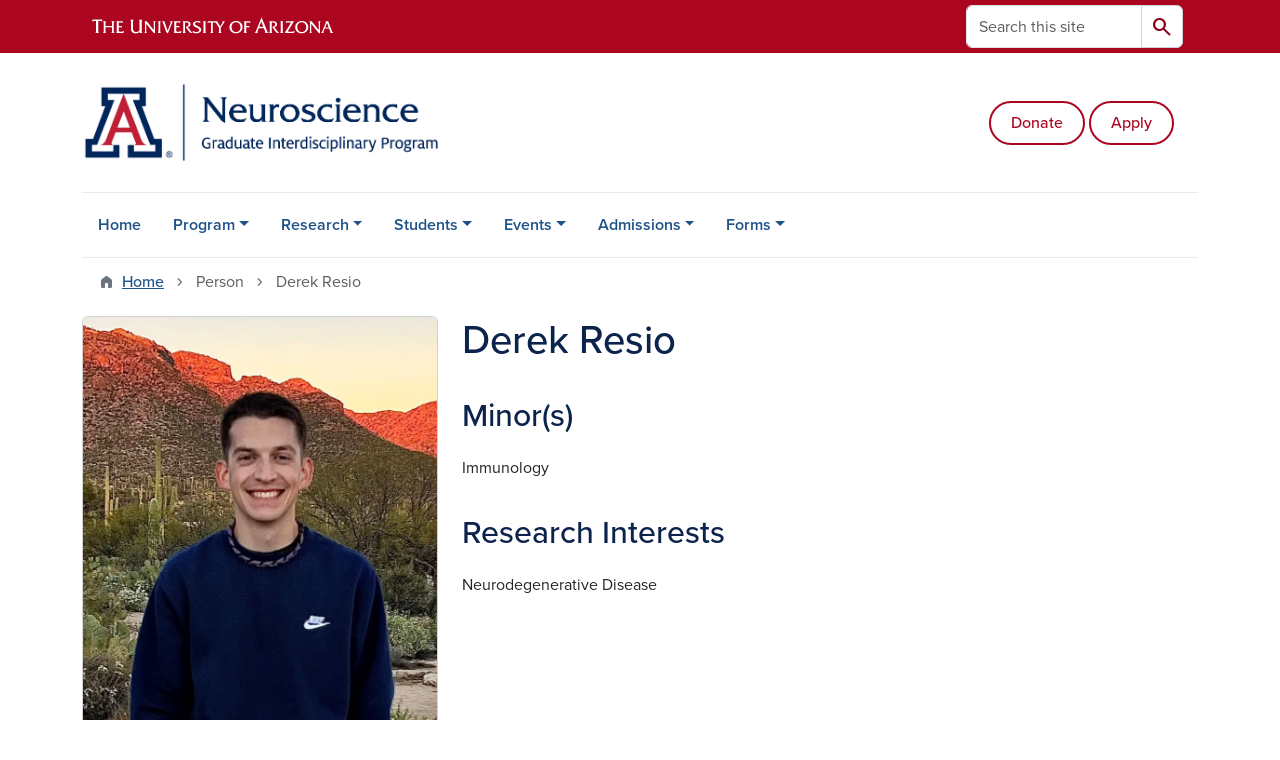

--- FILE ---
content_type: text/html; charset=UTF-8
request_url: https://neuroscience.arizona.edu/person/derek-resio
body_size: 9772
content:
<!DOCTYPE html>
<html lang="en" dir="ltr" prefix="og: https://ogp.me/ns#" class="sticky-footer">
  <head>
    <meta charset="utf-8" />
<link rel="shortlink" href="https://neuroscience.arizona.edu/" />
<meta property="og:site_name" content="UA Neuroscience" />
<meta property="og:type" content="profile" />
<meta property="og:url" content="https://neuroscience.arizona.edu/person/derek-resio" />
<meta property="og:title" content="Derek Resio" />
<meta property="og:image" content="https://neuroscience.arizona.edu/sites/default/files/Cropped%20Me%20Blueshirt%20desert.jpg" />
<meta property="profile:first_name" content="Derek" />
<meta property="profile:last_name" content="Resio" />
<meta name="twitter:card" content="summary" />
<meta name="Generator" content="Arizona Quickstart (https://quickstart.arizona.edu)" />
<meta name="MobileOptimized" content="width" />
<meta name="HandheldFriendly" content="true" />
<meta name="viewport" content="width=device-width, initial-scale=1, shrink-to-fit=no" />
<script type="application/ld+json">{
    "@context": "https://schema.org",
    "@graph": [
        {
            "@type": "CollegeOrUniversity",
            "name": "University of Arizona UA Neuroscience",
            "url": "https://neuroscience.arizona.edu/",
            "parentOrganization": {
                "@type": "EducationalOrganization",
                "@id": "https://www.arizona.edu/",
                "name": "University of Arizona",
                "url": "https://www.arizona.edu/",
                "sameAs": [
                    "https://www.facebook.com/uarizona",
                    "https://x.com/uarizona",
                    "https://www.instagram.com/uarizona",
                    "https://linkedin.com/edu/university-of-arizona-17783",
                    "https://www.youtube.com/universityofarizona",
                    "https://en.wikipedia.org/wiki/University_of_Arizona"
                ],
                "address": {
                    "@type": "PostalAddress",
                    "streetAddress": "1401 E University Blvd",
                    "addressLocality": "Tucson",
                    "addressRegion": "AZ",
                    "postalCode": "85721",
                    "addressCountry": "US"
                }
            }
        }
    ]
}</script>
<meta http-equiv="x-ua-compatible" content="ie=edge" />
<link rel="icon" href="/profiles/custom/az_quickstart/themes/custom/az_barrio/favicon.ico" type="image/vnd.microsoft.icon" />

    <title>Derek Resio | UA Neuroscience</title>
    <link rel="stylesheet" media="all" href="/sites/default/files/css/css_EEStPY6BdD5H3nJ9M9sRlfoBLKhAmgtjgoF88mx0hro.css?delta=0&amp;language=en&amp;theme=az_barrio&amp;include=[base64]" />
<link rel="stylesheet" media="all" href="/sites/default/files/css/css_KnCfqGBXi09Zln8RBElu6JXw4W5kKVaB0zLs1vGQg2s.css?delta=1&amp;language=en&amp;theme=az_barrio&amp;include=[base64]" />
<link rel="stylesheet" media="all" href="https://use.typekit.net/emv3zbo.css" />
<link rel="stylesheet" media="all" href="https://fonts.googleapis.com/css2?family=Material+Symbols+Rounded:opsz,wght,FILL,GRAD@24,400,1,0#.css" />
<link rel="stylesheet" media="all" href="https://cdn.digital.arizona.edu/lib/az-icons/1.0.4/az-icons-styles.min.css" />
<link rel="stylesheet" media="all" href="https://cdn.digital.arizona.edu/lib/arizona-bootstrap/5.0.3/css/arizona-bootstrap.min.css" />
<link rel="stylesheet" media="all" href="/sites/default/files/css/css_9r7gsVxMGr1Z5p6JhOKXiospSdcbvKTKiQjosxKhCXQ.css?delta=6&amp;language=en&amp;theme=az_barrio&amp;include=[base64]" />
<link rel="stylesheet" media="print" href="/sites/default/files/css/css_IeTY0K7zZhCxDkYdvtUDy3TT1glqWKRB4MOvQwDaaWw.css?delta=7&amp;language=en&amp;theme=az_barrio&amp;include=[base64]" />

    <script type="application/json" data-drupal-selector="drupal-settings-json">{"path":{"baseUrl":"\/","pathPrefix":"","currentPath":"node\/898","currentPathIsAdmin":false,"isFront":false,"currentLanguage":"en"},"pluralDelimiter":"\u0003","suppressDeprecationErrors":true,"gtag":{"tagId":"","consentMode":false,"otherIds":[],"events":[],"additionalConfigInfo":[]},"ajaxPageState":{"libraries":"[base64]","theme":"az_barrio","theme_token":null},"ajaxTrustedUrl":{"\/search\/node":true},"gtm":{"tagId":null,"settings":{"data_layer":"dataLayer","include_environment":false},"tagIds":["GTM-ML2BZB"]},"data":{"extlink":{"extTarget":true,"extTargetAppendNewWindowDisplay":true,"extTargetAppendNewWindowLabel":"(opens in a new window)","extTargetNoOverride":true,"extNofollow":false,"extTitleNoOverride":false,"extNoreferrer":false,"extFollowNoOverride":false,"extClass":"0","extLabel":"(link is external)","extImgClass":false,"extSubdomains":false,"extExclude":"^(?!(https?:\\\/\\\/)(arizona.box.com|docs.google.com|dropbox.com|www.dropbox.com|emailarizona-my.sharepoint.com|events.trellis.arizona.edu)).*","extInclude":"\/sites\/.+\/files\/.+\\.pdf","extCssExclude":"","extCssInclude":"","extCssExplicit":"","extAlert":false,"extAlertText":"This link will take you to an external web site. We are not responsible for their content.","extHideIcons":false,"mailtoClass":"0","telClass":"","mailtoLabel":"(link sends email)","telLabel":"(link is a phone number)","extUseFontAwesome":false,"extIconPlacement":"append","extPreventOrphan":false,"extFaLinkClasses":"fa fa-external-link","extFaMailtoClasses":"fa fa-envelope-o","extAdditionalLinkClasses":"","extAdditionalMailtoClasses":"","extAdditionalTelClasses":"","extFaTelClasses":"fa fa-phone","allowedDomains":[],"extExcludeNoreferrer":""}},"field_group":{"tabs":{"mode":"default","context":"view","settings":{"classes":"","show_empty_fields":false,"id":"","label_as_html":false,"direction":"horizontal","width_breakpoint":640}},"tab":{"mode":"default","context":"view","settings":{"classes":"","show_empty_fields":false,"id":"","label_as_html":false,"formatter":"closed","description":""}},"html_element":{"mode":"default","context":"view","settings":{"classes":"node__title text-blue mt-md-0 mb-0","show_empty_fields":false,"id":"","element":"h1","show_label":false,"label_element":"h3","label_element_classes":"","attributes":"","effect":"none","speed":"fast","label_as_html":false}}},"widthBreakpoint":640,"user":{"uid":0,"permissionsHash":"592a4e038f8b4a6759c3a5d1414b48e304a87b619a892ec279a6b74f99f8546f"}}</script>
<script src="/sites/default/files/js/js_-wfiaC5qmsKon5m3We5R4GOlzipe_--2C_-svpGXxzI.js?scope=header&amp;delta=0&amp;language=en&amp;theme=az_barrio&amp;include=[base64]"></script>
<script src="/modules/contrib/google_tag/js/gtag.js?t9ag2n"></script>
<script src="/modules/contrib/google_tag/js/gtm.js?t9ag2n"></script>

  </head>
  <body class="layout-no-sidebars page-node-898 path-node node--type-az-person">
    <a href="#content" class="visually-hidden-focusable btn btn-dark position-absolute start-50 translate-middle-x z-1 mt-1">
      Skip to main content
    </a>
    <noscript><iframe src="https://www.googletagmanager.com/ns.html?id=GTM-ML2BZB"
                  height="0" width="0" style="display:none;visibility:hidden"></iframe></noscript>

      <div class="dialog-off-canvas-main-canvas" data-off-canvas-main-canvas>
    
<div id="page-wrapper">
  <div id="page">
        <header id="header" class="header" role="banner" aria-label="Site header">
      <div class="arizona-header az-fixed-header-on-mobile bg-red" id="header_arizona">
        <div class="container">
          <div class="row flex-nowrap">
                          <a class="arizona-logo col-auto" href="https://www.arizona.edu" title="The University of Arizona homepage">
                <img class="arizona-line-logo" alt="The University of Arizona Wordmark Line Logo White" src="https://cdn.digital.arizona.edu/logos/v1.0.0/ua_wordmark_line_logo_white_rgb.min.svg" fetchpriority="high" />
              </a>
                                        <section class="d-none d-lg-flex col-auto region region-header-ua-utilities">
    <div class="search-block-form az-search-block block block-search block-search-form-block" data-drupal-selector="search-block-form" id="block-az-barrio-search" role="search">
  
    
          <div class="content">
      <form block="block-az-barrio-search" action="/search/node" method="get" id="search-block-form" accept-charset="UTF-8" class="search-form search-block-form">
  <div class="input-group">
      <label for="edit-keys" class="visually-hidden">Search</label>
<input title="Enter the terms you wish to search for." data-drupal-selector="edit-keys" type="search" id="edit-keys" name="keys" value="" size="15" maxlength="128" class="form-search form-control rounded-start" placeholder="Search this site" aria-label="Search this site" />


<button data-drupal-selector="edit-submit" type="submit" id="edit-submit" value="Search" class="button js-form-submit form-submit btn"><span class="material-symbols-rounded">search</span></button>




  </div>
</form>


    </div>
  
</div>

  </section>

                                      <div class="d-lg-none d-flex col-auto px-0">
                                  <button type="button" data-bs-toggle="offcanvas" data-bs-target="#azMobileNav" aria-controls="azMobileNav" class="btn btn-arizona-header" id="jsAzSearch">
                    <span aria-hidden="true" class="icon material-symbols-rounded">search</span>
                    <span class="icon-text">Search</span>
                  </button>
                                                  <button type="button" data-bs-toggle="offcanvas" data-bs-target="#azMobileNav" aria-controls="azMobileNav" class="btn btn-arizona-header">
                    <span aria-hidden="true" class="icon material-symbols-rounded">menu</span>
                    <span class="icon-text">Menu</span>
                  </button>
                                <div class="offcanvas offcanvas-end mw-100 w-100 bg-white d-flex d-lg-none overflow-y-auto" tabindex="-1" id="azMobileNav" aria-label="Mobile navigation">
                  <div class="offcanvas-header sticky-top p-0 mb-2 text-bg-red d-flex justify-content-between align-items-center">
                    <a href="/" class="btn btn-arizona-header">
                      <span aria-hidden="true" class="icon material-symbols-rounded">home</span>
                      <span class="icon-text">Home</span>
                    </a>
                    <button type="button" data-bs-toggle="offcanvas" data-bs-target="#azMobileNav" aria-controls="azMobileNav" class="btn btn-arizona-header">
                      <span aria-hidden="true" class="icon material-symbols-rounded">close</span>
                      <span class="icon-text">Close</span>
                    </button>
                  </div>
                    <section class="region region-navigation-offcanvas">
    <div class="search-block-form text-bg-white mb-1 border-bottom" data-drupal-selector="search-block-form-2" id="block-az-barrio-offcanvas-searchform" role="search">
  
    
      <form block="block-az-barrio-offcanvas-searchform" action="/search/node" method="get" id="search-block-form--2" accept-charset="UTF-8" class="search-form search-block-form">
  <div class="input-group">
      <label for="edit-keys--2" class="visually-hidden">Search</label>
<input title="Enter the terms you wish to search for." data-drupal-selector="edit-keys" type="search" id="edit-keys--2" name="keys" value="" size="15" maxlength="128" class="form-search form-control rounded-start" placeholder="Search this site" aria-label="Search this site" />


<button data-drupal-selector="edit-submit" type="submit" id="edit-submit--2" value="Search" class="button js-form-submit form-submit btn"><span class="material-symbols-rounded">search</span></button>




  </div>
</form>


  </div>
<div id="block-az-barrio-mobilenavblock" class="block block-az-core block-mobile-nav-block">
  
    
      <div class="content">
      <div id="az_mobile_nav_menu"><div class="border-bottom"><div class="px-3 fw-bold az-mobile-nav-root"><h2 class="h5 my-0">Main Menu</h2>
</div>
</div>
<ul id="az_mobile_nav_menu_links" class="nav nav-pills flex-column bg-white"><li class="nav-item"><a href="/node/617" class="nav-link ms-2" role="button">Home</a></li>
<li class="nav-item"><span class="ms-2 text-black border-end">Program</span>
<a href="/az_core/mobile_nav_callback/menu_link_content%3A51bc034a-cf58-45ae-b258-958b12086278" class="use-ajax btn btn-lg bg-white az-mobile-nav-link" type="button" data-ajax-http-method="GET" aria-label="View child pages of Program"><span class="material-symbols-rounded text-azurite">chevron_right</span>
</a></li>
<li class="nav-item"><span class="ms-2 text-black border-end">Research</span>
<a href="/az_core/mobile_nav_callback/menu_link_content%3A9f1fbeef-f502-46a0-9455-e4524a0ad4ff" class="use-ajax btn btn-lg bg-white az-mobile-nav-link" type="button" data-ajax-http-method="GET" aria-label="View child pages of Research"><span class="material-symbols-rounded text-azurite">chevron_right</span>
</a></li>
<li class="nav-item"><span class="ms-2 text-black border-end">Students</span>
<a href="/az_core/mobile_nav_callback/menu_link_content%3A10a353d0-d9e8-4ff4-8c32-7a9fc71789d6" class="use-ajax btn btn-lg bg-white az-mobile-nav-link" type="button" data-ajax-http-method="GET" aria-label="View child pages of Students"><span class="material-symbols-rounded text-azurite">chevron_right</span>
</a></li>
<li class="nav-item"><span class="ms-2 text-black border-end">Events</span>
<a href="/az_core/mobile_nav_callback/menu_link_content%3Adce80472-d60d-4d58-a7b5-f4a1b374be90" class="use-ajax btn btn-lg bg-white az-mobile-nav-link" type="button" data-ajax-http-method="GET" aria-label="View child pages of Events"><span class="material-symbols-rounded text-azurite">chevron_right</span>
</a></li>
<li class="nav-item"><span class="ms-2 text-black border-end">Admissions</span>
<a href="/az_core/mobile_nav_callback/menu_link_content%3A0cffe821-94d4-45b2-a87f-5fac091089e4" class="use-ajax btn btn-lg bg-white az-mobile-nav-link" type="button" data-ajax-http-method="GET" aria-label="View child pages of Admissions"><span class="material-symbols-rounded text-azurite">chevron_right</span>
</a></li>
<li class="nav-item"><span class="ms-2 text-black border-end">Forms</span>
<a href="/az_core/mobile_nav_callback/menu_link_content%3Acfdc9775-456c-4fa0-adf0-9c2b1dfa4223" class="use-ajax btn btn-lg bg-white az-mobile-nav-link" type="button" data-ajax-http-method="GET" aria-label="View child pages of Forms"><span class="material-symbols-rounded text-azurite">chevron_right</span>
</a></li>
</ul>
</div>

    </div>
  </div>

  </section>

                </div>
              </div>
                      </div>
        </div>
      </div>
      <div id="header_site">
        <div class="container">
          <div class="row">
            <div class="col-12 col-sm-6 col-lg-4">
                <section class="region region-branding">
    <div id="block-az-barrio-branding" class="clearfix block block-system block-system-branding-block">
  
    
        <a href="/" title="UA Neuroscience | Home" class="qs-site-logo d-block" rel="home"><img class="img-fluid" fetchpriority="high" src="/sites/default/files/UAGRAD_GIDP_Neuroscience_LogoLockup.png" alt="UA Neuroscience | Home" />
</a>
    </div>

  </section>

            </div>
            <div class="col-12 col-sm-6 col-lg-8">
              <div class="row">
                  <section class="col-md region region-header">
    
  </section>

              </div>
                            <div class="row">
                  <section class="row region region-header-2">
    <div id="block-headerbuttons" class="mb-3 text-right mt-5 block-content-az_flexible_block block block-block-content block-block-content8df2e710-fcf7-43cb-a3a5-98e720304272">
  
    
      <div class="content">
      
      <div class="field field--name-field-az-main-content field--type-entity-reference-revisions field--label-hidden field__items">
              <div class="field__item">  <div class="mb-0 paragraph paragraph--type--az-text paragraph--view-mode--default">
          
            <div class="clearfix text-formatted field field--name-field-az-text-area field--type-text-long field--label-hidden field__item"><p class="text-align-right"><a class="btn btn-outline-red" href="https://give.uafoundation.org/neurosciencegidp">Donate</a> <a class="btn btn-outline-red" href="https://apply.grad.arizona.edu/users/login">Apply</a></p></div>
      
      </div>
</div>
          </div>
  
    </div>
  </div>

  </section>

              </div>
                          </div>
          </div>
        </div>
        <div class="container">
                      <div class="row d-none d-lg-flex">
              <div class="col-lg">
                <nav id="navbar-top" class="navbar navbar-expand">
                    <section class="region region-navigation">
          <nav role="navigation" aria-labelledby="block-az-barrio-main-menu-menu" id="block-az-barrio-main-menu" class="block block-menu navigation menu--main">
                      
    <h2 class="visually-hidden" id="block-az-barrio-main-menu-menu">Main navigation</h2>
    

              
              <ul id="block-az-barrio-main-menu" block="block-az-barrio-main-menu" class="clearfix navbar-nav flex-lg-row">
                          <li class="nav-item">
                                        <a href="/node/617" class="nav-link" data-drupal-link-system-path="node/617">Home</a>
                          </li>
                                  <li class="nav-item menu-item--expanded dropdown nav-item nav-item-parent keep-open">
                            	    <button class="nav-item menu-item--expanded dropdown nav-item nav-item-parent keep-open nav-link dropdown-toggle" data-bs-toggle="dropdown" aria-expanded="false" aria-haspopup="true" data-bs-display="static">Program</button>
                                  <div class="dropdown-menu">
                                                  <a href="/program/about-us" class="dropdown-item" data-drupal-link-system-path="node/619">About Us</a>
                                                                    <a href="/program/bylaws" class="dropdown-item" data-drupal-link-system-path="node/620">Bylaws</a>
                                                                    <a href="/program/curriculum" class="dropdown-item" data-drupal-link-system-path="node/621">Curriculum</a>
                                                                    <a href="/program/community" class="dropdown-item" data-drupal-link-system-path="node/625">Community</a>
                                                                    <a href="/program/alumni" class="dropdown-item" data-drupal-link-system-path="node/618">Alumni</a>
                                </div>
      
                          </li>
                                  <li class="nav-item menu-item--expanded dropdown nav-item nav-item-parent keep-open">
                            	    <button class="nav-item menu-item--expanded dropdown nav-item nav-item-parent keep-open nav-link dropdown-toggle" data-bs-toggle="dropdown" aria-expanded="false" aria-haspopup="true" data-bs-display="static">Research</button>
                                  <div class="dropdown-menu">
                                                  <a href="/research/faculty-research" class="dropdown-item" data-drupal-link-system-path="node/806">Faculty Research</a>
                                                                    <a href="/research/research-areas" class="dropdown-item" data-drupal-link-system-path="node/663">Research Areas</a>
                                                                    <a href="/research/faculty-directory" class="dropdown-item" data-drupal-link-system-path="node/626">Faculty Directory</a>
                                </div>
      
                          </li>
                                  <li class="nav-item menu-item--expanded dropdown nav-item nav-item-parent keep-open">
                            	    <button class="nav-item menu-item--expanded dropdown nav-item nav-item-parent keep-open nav-link dropdown-toggle" data-bs-toggle="dropdown" aria-expanded="false" aria-haspopup="true" data-bs-display="static">Students</button>
                                  <div class="dropdown-menu">
                                                  <a href="/students/student-directory" class="dropdown-item" data-drupal-link-system-path="node/627">Student Directory</a>
                                                                    <a href="/students/student-handbook" class="dropdown-item" data-drupal-link-system-path="node/628">Student Handbook</a>
                                                                    <a href="/forms/student-forms" title="" class="dropdown-item" data-drupal-link-system-path="node/632">Student Forms</a>
                                                                    <a href="/students/travel-award" class="dropdown-item" data-drupal-link-system-path="node/629">Travel Award</a>
                                                                    <a href="/students/rcr-responsible-conduct-research" class="dropdown-item" data-drupal-link-system-path="node/623">RCR (Responsible Conduct Research)</a>
                                                                    <a href="/students/resources-and-ombuds" class="dropdown-item" data-drupal-link-system-path="node/630">Resources and Ombuds</a>
                                                                    <a href="/students/professional-development" class="dropdown-item" data-drupal-link-system-path="node/631">Professional Development</a>
                                </div>
      
                          </li>
                                  <li class="nav-item menu-item--expanded dropdown nav-item nav-item-parent keep-open">
                            	    <button class="nav-item menu-item--expanded dropdown nav-item nav-item-parent keep-open nav-link dropdown-toggle" data-bs-toggle="dropdown" aria-expanded="false" aria-haspopup="true" data-bs-display="static">Events</button>
                                  <div class="dropdown-menu">
                                                  <a href="/events/community-events" title="" class="dropdown-item" data-drupal-link-system-path="node/633">Community Events</a>
                                                                    <a href="/events/seminars" class="dropdown-item" data-drupal-link-system-path="node/634">Seminars</a>
                                                                    <a href="/events/journal-club" class="dropdown-item" data-drupal-link-system-path="node/637">Journal Club</a>
                                                                    <a href="/events/data-blitz" class="dropdown-item" data-drupal-link-system-path="node/636">Data Blitz</a>
                                                                    <a href="/events/retreats" title="" class="dropdown-item" data-drupal-link-system-path="node/635">Retreats</a>
                                                                    <a href="/events/outreach-events" class="dropdown-item" data-drupal-link-system-path="node/638">Outreach Events</a>
                                </div>
      
                          </li>
                                  <li class="nav-item menu-item--expanded dropdown nav-item nav-item-parent keep-open">
                            	    <button class="nav-item menu-item--expanded dropdown nav-item nav-item-parent keep-open nav-link dropdown-toggle" data-bs-toggle="dropdown" aria-expanded="false" aria-haspopup="true" data-bs-display="static">Admissions</button>
                                  <div class="dropdown-menu">
                                                  <a href="/admissions/admission-requirements" class="dropdown-item" data-drupal-link-system-path="node/639">Admission Requirements</a>
                                                                    <a href="/admissions/how-apply" class="dropdown-item" data-drupal-link-system-path="node/640">How to Apply</a>
                                                                    <a href="/admissions/interview-week" class="dropdown-item" data-drupal-link-system-path="node/641">Interview Week</a>
                                                                    <a href="/admissions/mdphd-program" class="dropdown-item" data-drupal-link-system-path="node/648">MD/PhD Program</a>
                                                                    <a href="/admissions/financial-support" class="dropdown-item" data-drupal-link-system-path="node/642">Financial Support</a>
                                                                    <a href="/admissions/frequently-asked-questions" class="dropdown-item" data-drupal-link-system-path="node/643">Frequently Asked Questions</a>
                                                                    <a href="/admissions/why-ua" class="dropdown-item" data-drupal-link-system-path="node/644">Why UA?</a>
                                </div>
      
                          </li>
                                  <li class="nav-item menu-item--expanded dropdown nav-item nav-item-parent keep-open">
                            	    <button class="nav-item menu-item--expanded dropdown nav-item nav-item-parent keep-open nav-link dropdown-toggle" data-bs-toggle="dropdown" aria-expanded="false" aria-haspopup="true" data-bs-display="static">Forms</button>
                                  <div class="dropdown-menu">
                                                  <a href="/forms/student-forms" class="dropdown-item" data-drupal-link-system-path="node/632">Student Forms</a>
                                                                    <a href="/node/645" class="dropdown-item" data-drupal-link-system-path="node/645">Faculty Forms</a>
                                </div>
      
                          </li>
                      </ul>
      


      </nav>

  </section>

                </nav>
              </div>
            </div>
                                <div class="row">
                <section class="col-md region region-help">
    <div data-drupal-messages-fallback class="hidden"></div>

  </section>

            </div>
                  </div>
      </div>
    </header>

    <div id="main-wrapper" class="layout-main-wrapper clearfix">
        <div id="main">
                              <div class="container">
                                    <div class="row">
                <section class="col-md region region-breadcrumb">
    <div id="block-az-barrio-breadcrumbs" class="block block-system block-system-breadcrumb-block">
  
    
      <div class="content">
      
  <nav role="navigation" aria-label="breadcrumb">
    <ol class="breadcrumb">
                  <li class="breadcrumb-item breadcrumb-item-home">
          <a href="/">Home</a>
        </li>
                        <li class="breadcrumb-item active" aria-current="page">
          Person
        </li>
                        <li class="breadcrumb-item active" aria-current="page">
          Derek Resio
        </li>
              </ol>
  </nav>

    </div>
  </div>

  </section>

            </div>
                                  </div>
                    <div class="container">
            <div class="row row-offcanvas row-offcanvas-left clearfix">
              <main class="main-content col col-md-12" id="content" role="main">
                  <section class="region region-content">
    <div id="block-az-barrio-content" class="block block-system block-system-main-block">
  
    
      <div class="content">
      

<article class="node node--type-az-person node--view-mode-full clearfix">
  <header>
    
        
      </header>
  <div class="node__content clearfix">
    
<div  class="row d-md-block clearfix mb-5">
    
<div  class="col-12 position-relative col-md-8 float-md-end">
    <h1  class="node__title text-blue mt-md-0 mb-0">
<span class="field field--name-title field--type-string field--label-hidden">Derek Resio</span></h1>

  </div>
<div  class="col-12 position-relative col-md-4 float-md-start">
    
<div  class="card mb-4 mb-md-0 overflow-hidden">
    
            <div class="field field--name-field-az-media-image field--type-entity-reference field--label-hidden field__item">  <img loading="lazy" class="img-fluid image-style-az-medium" src="/sites/default/files/styles/az_medium/public/Cropped%20Me%20Blueshirt%20desert.jpg.webp?itok=0JqlN-bW" width="760" height="981" />


</div>
      
<div  class="card-body">
    <div class="field field--name-field-az-email field--type-email field--label-hidden text-truncate d-block"><a href="mailto:dresio@arizona.edu">dresio@arizona.edu</a></div>

<div  class="mt-3">
  <strong>Advisor</strong>
    
            <div class="field field--name-field-neuro-advisor field--type-entity-reference field--label-hidden field__item"><a href="/person/anita-koshy" hreflang="en">Anita Koshy</a></div>
      
  </div>
<div  class="mt-3">
  <strong>Current Lab</strong>
    
            <div class="field field--name-field-neuro-current-lab field--type-string field--label-hidden field__item">Dr. Anita Koshy</div>
      
  </div>
<div  class="mt-3">
  <strong>Rotation Labs</strong>
    
      <div class="field field--name-field-neuro-rotation-labs field--type-string field--label-hidden field__items">
              <div class="field__item">Dr. Anita Koshy</div>
              <div class="field__item">Dr. Martha Bhattacharya</div>
          </div>
  
  </div>
  </div>
  </div>
  </div>
<div  class="col-12 position-relative col-md-8 float-md-end">
    
<div >
  <h2>Minor(s)</h2>
    
      <div class="field field--name-field-neuro-minors field--type-string field--label-hidden field__items">
              <div class="field__item">Immunology</div>
          </div>
  
  </div>
<div >
  <h2>Research Interests</h2>
    
            <div class="field field--name-field-neuro-research-interest field--type-string field--label-hidden field__item">Neurodegenerative Disease</div>
      
  </div>
  </div>
  </div><div class="field-group-tabs-wrapper">
                                                          <div class="mt-4 mb-3 clearfix">
    <ul class="nav nav-tabs rounded-top" role="tablist">
                    <li class="nav-item ml-nmin mt-nmin border-right" role="presentation">
          <button class="nav-link active" id="group_accordion_card_tab" data-bs-toggle="tab" data-bs-target="#edit-group-accordion-card" type="button" role="tab" aria-controls="edit-group-accordion-card" aria-selected="true">Experience</button>
        </li>
                  </ul>
    <div class="border rounded-bottom" style="border-top: 1px solid transparent !important;">
      <div class="tab-content mt-card px-card pb-card">
                          <div class="tab-pane fade show active" id="edit-group-accordion-card" role="tabpanel" aria-labelledby="group_accordion_card_tab" tabindex="0">
                                                                                                                                                                                                                                                                                                                                                                                                                                                                                                                                                                                  
                                                        
                                                        
                                                        
  <h2 class="h4">Degrees</h2>

<ul class="field field--name-field-az-degrees field--type-string field--label-above"><li class="mb-1">Neuroscience, Bachelor of Science, Central Michigan University</li></ul>

                                                                                                                                            </div>
                        </div>
    </div>
  </div>
</div>
  </div>
</article>

    </div>
  </div>

  </section>

              </main>
                                                                    </div>
          </div>
          
                                                </div>
    </div>

    <footer class="site-footer">
                <div class="text-bg-warm-gray py-5" role="contentinfo">
                    <section>
            <div class="container">
              <div class="row">
                                  <div class="col-12 col-sm-5 col-md-4 col-lg-4 text-center-xs text-sm-start">
                    <div class="row bottom-buffer-30">
                      <div class="col">
                        <a href="/" title="UA Neuroscience | Home" rel="home" class="qs-site-logo d-block mt-0"><img class="img-fluid" src="/sites/default/files/UAGRAD_GIDP_Neuroscience_LogoLockup_0.png" alt="UA Neuroscience | Home" />
</a>
                      </div>
                    </div>
                  </div>
                                                  <!-- Force next columns to break to new line at md breakpoint and up -->
                  <div class="w-100 d-block d-sm-none"></div>
                    <section class="col-12 col-sm-7 col-md-8 col-lg-8 region region-footer">
    <div id="block-footercontactinfo" class="block-content-az_flexible_block block block-block-content block-block-content207d014d-1b0c-43ca-8291-4c3832564016">
  
    
      <div class="content">
      
      <div class="field field--name-field-az-main-content field--type-entity-reference-revisions field--label-hidden field__items">
              <div class="field__item">  <div class="mb-0 paragraph paragraph--type--az-text paragraph--view-mode--default">
          
            <div class="clearfix text-formatted field field--name-field-az-text-area field--type-text-long field--label-hidden field__item"><p class="text-align-center"><strong>Graduate Program in Neuroscience</strong><br>
1548 E. Drachman St., GIDP North House<br>
P.O. Box 210476, Tucson, AZ 85721</p>

<p class="text-align-center"><a href="tel:+15206218380">520-621-8380</a></p></div>
      
      </div>
</div>
          </div>
  
    </div>
  </div>

  </section>

                                <div class="col-12">
                  <hr>
                </div>
              </div>
            </div>
          </section>
                              <div id="footer_sub">
            <div class="container">
              <div class="row">
                
              </div>
              <div class="row">
                
              </div>
              <div class="row">
                <div class="col text-center">
                                    <p class="fw-light"><em>We respectfully acknowledge <a href="https://www.arizona.edu/university-arizona-land-acknowledgment">the University of Arizona is on the land and territories of Indigenous peoples</a>. Today, Arizona is home to 22 federally recognized tribes, with Tucson being home to the O’odham and the Yaqui. The university strives to build sustainable relationships with sovereign Native Nations and Indigenous communities through education offerings, partnerships, and community service.</em></p><hr>
                  <p class="small" style="margin-bottom: 0.25rem;"><a href="https://www.arizona.edu/information-security-privacy" target="_blank">University Information Security and Privacy</a></p>
                  
                  <p class="small">&copy; 2026 The Arizona Board of Regents on behalf of <a href="https://www.arizona.edu" target="_blank">The University of Arizona</a>.</p>
                </div>
              </div>
            </div>
          </div>
                  </div>
            </footer>
      </div>
</div>

  </div>

    
    <script src="/core/assets/vendor/jquery/jquery.min.js?v=4.0.0-rc.1"></script>
<script src="/sites/default/files/js/js__R6IXFitnnap2fVakfMpqMn-bfFsKWvZf1XFtooegY0.js?scope=footer&amp;delta=1&amp;language=en&amp;theme=az_barrio&amp;include=[base64]"></script>
<script src="https://cdn.digital.arizona.edu/lib/arizona-bootstrap/5.0.3/js/arizona-bootstrap.bundle.min.js"></script>
<script src="/sites/default/files/js/js_ilDC17-nwUcSVkAimADk9uQlW0-C4nyJMppIW-OkZwQ.js?scope=footer&amp;delta=3&amp;language=en&amp;theme=az_barrio&amp;include=[base64]"></script>

  </body>
</html>


--- FILE ---
content_type: text/css
request_url: https://tags.srv.stackadapt.com/sa.css
body_size: -11
content:
:root {
    --sa-uid: '0-90d1c647-4433-5fe1-6e37-a45e42a2dac9';
}